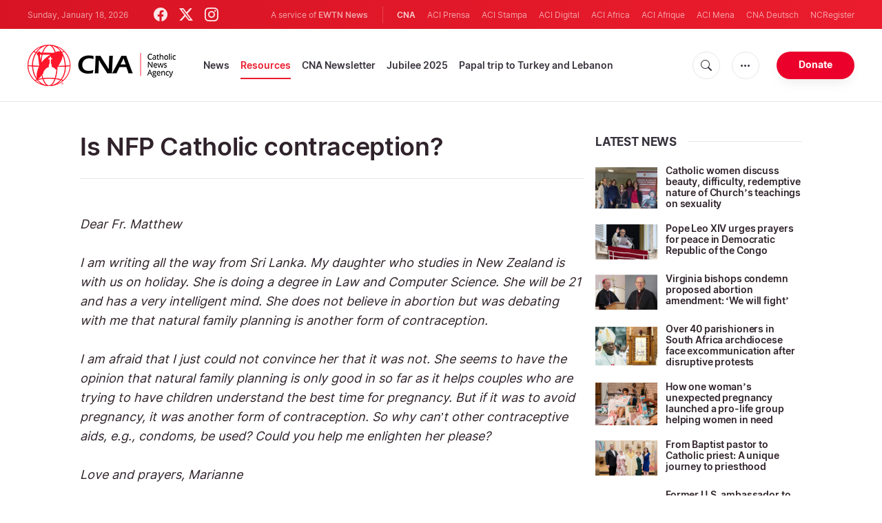

--- FILE ---
content_type: text/html; charset=utf-8
request_url: https://www.google.com/recaptcha/api2/aframe
body_size: 268
content:
<!DOCTYPE HTML><html><head><meta http-equiv="content-type" content="text/html; charset=UTF-8"></head><body><script nonce="fVK9TMh4vEthWC9nKwUyIA">/** Anti-fraud and anti-abuse applications only. See google.com/recaptcha */ try{var clients={'sodar':'https://pagead2.googlesyndication.com/pagead/sodar?'};window.addEventListener("message",function(a){try{if(a.source===window.parent){var b=JSON.parse(a.data);var c=clients[b['id']];if(c){var d=document.createElement('img');d.src=c+b['params']+'&rc='+(localStorage.getItem("rc::a")?sessionStorage.getItem("rc::b"):"");window.document.body.appendChild(d);sessionStorage.setItem("rc::e",parseInt(sessionStorage.getItem("rc::e")||0)+1);localStorage.setItem("rc::h",'1768769854003');}}}catch(b){}});window.parent.postMessage("_grecaptcha_ready", "*");}catch(b){}</script></body></html>